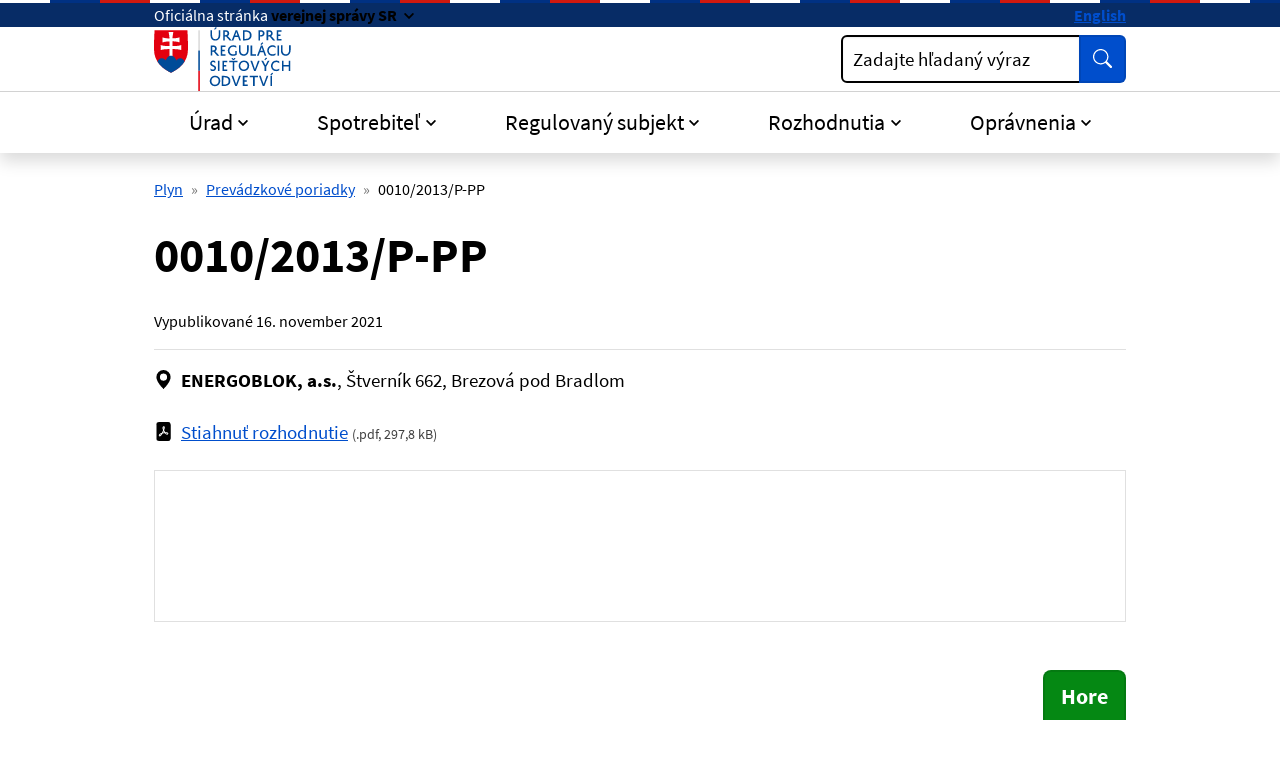

--- FILE ---
content_type: text/html; charset=UTF-8
request_url: https://www.urso.gov.sk/00102013p-pp/
body_size: 10220
content:

<!DOCTYPE html>
<html class="no-js" lang="sk">
<head>
<meta charset="utf-8" />
<meta name="viewport" content="width=device-width, initial-scale=1, shrink-to-fit=no" />
<title>0010/2013/P-PP | Úrad pre reguláciu sieťových odvetví</title>
<link rel="stylesheet" href="/assets/idsk/css/theme.css">
<script src="/assets/idsk/js/theme.js" defer></script>
<script src="/assets/idsk/js/splide.js" defer></script>

<link rel="apple-touch-icon" sizes="180x180" href="/assets/idsk/img/favicons/apple-touch-icon.png">
<link rel="icon" type="image/png" sizes="32x32" href="/assets/idsk/img/favicons/favicon-32x32.png">
<link rel="icon" type="image/png" sizes="16x16" href="/assets/idsk/img/favicons/favicon-16x16.png">
<link rel="manifest" href="/assets/idsk/img/favicons/site.webmanifest">
<link rel="mask-icon" href="/assets/idsk/img/favicons/safari-pinned-tab.svg" color="#0057ad">
<link rel="shortcut icon" href="/assets/idsk/img/favicons/favicon.ico">
<meta name="msapplication-TileColor" content="#ffffff">
<meta name="msapplication-config" content="/assets/idsk/img/favicons/browserconfig.xml">
<meta name="theme-color" content="#ffffff">

<script src="https://code.jquery.com/jquery-3.6.4.min.js"></script>
<script src="https://cdn.jsdelivr.net/npm/@fancyapps/ui@5.0/dist/fancybox/fancybox.umd.js"></script>
<script src="https://cdn.jsdelivr.net/npm/@fancyapps/ui@5.0/dist/fancybox/l10n/sk.umd.js"></script>
<link rel="stylesheet" href="https://cdn.jsdelivr.net/npm/@fancyapps/ui@5.0/dist/fancybox/fancybox.css" />

<script>
document.addEventListener("DOMContentLoaded", function() {
    Fancybox.bind("[data-fancybox]", {
        l10n: Fancybox.l10n.sk,
    });
});
</script>
<script type="text/javascript" src="/libs/js/cookieconsent/cookieconsent.min.js"></script>
<script type="text/javascript" src="/libs/js/cookieconsent/iframemanager.min.js"></script>
</head>
<body class="is-sub artpro-6 art-76045 lang-sk">    
    <a class="visually-hidden-focusable" id="btnGoToPage" href="#page">Preskočiť na hlavný obsah</a>
    <div id="wrap">

        <header id="header" class="header">
            <div class="header__topbar">
                <div class="header-branding">
                    <div class="header-branding__gestor" role="heading" aria-level="1">
                        <span>
                            <span class="d-none d-md-inline">Oficiálna stránka</span>
                            <span class="d-md-none">SK</span>
                            <button class="link link--inverse fw-bold dropdown-toggle" type="button" data-bs-toggle="collapse" data-bs-target="#collapseGestor" 
                                aria-expanded="false"
                                aria-controls="collapseGestor"
                                aria-label="Zobraziť informácie o stránke"
                                data-text-for-hide="Skryť informácie o stránke "
                                data-text-for-show="Zobraziť informácie o stránke">
                                <span class="d-none d-md-inline">verejnej správy SR</span>
                                <span class="d-md-none">e-gov</span>
                            </button>
                        </span>
                    </div>
                    <div class="header-branding__gestor-text collapse" id="collapseGestor">
                        <div class="row py-4">
    <div class="col-sm-6">
        <p role="heading" aria-level="2"><strong>Doména gov.sk je oficálna</strong></p>
        <p>Toto je oficiálna webová stránka orgánu verejnej moci Slovenskej republiky. Oficiálne stránky využívajú najmä doménu gov.sk.&nbsp;<a class="link link--inverse" title="odkazy na webové sídla orgánov verejnej moci" href="https://www.slovensko.sk/sk/agendy/agenda/_organy-verejnej-moci" target="_blank" rel="noopener">Odkazy na jednotlivé webové sídla orgánov verejnej moci nájdete na tomto odkaze</a>.</p>
    </div>
    <div class="col-sm-6">
        <p role="heading" aria-level="2"><strong>Táto stránka je zabezpečená</strong></p>
        <p>Buďte pozorní a vždy sa uistite, že zdieľate informácie iba cez zabezpečenú webovú stránku verejnej správy SR. Zabezpečená stránka vždy začína https:// pred názvom domény webového sídla.</p>
    </div>
</div>

                    </div>
                    <div class="header-branding__nav">
                        <a class="link link--inverse fw-bold link--no-visited-state" hreflang="en" lang="en" href="/en/" aria-label="Switch to English version">English</a>
                    </div>
                </div>
            </div>

            <nav class="header__navbar navbar">
                <div class="header__brand header__brand--mobile has-links">
                    <a href="/" class="link link--no-underline" aria-label="Odkaz na úvodnú stránku">
                        <span class="header__logo">
                            <img src="/assets/idsk/img/logo-sk.svg" alt="Úrad pre reguláciu sieťových odvetví">
                        </span>
                    </a>
                </div>

                <button id="toggleOffcanvas" class="header__toggle-menu btn btn-outline-dark" type="button"
                    aria-label=":Rozbalit-menu:"
                    data-bs-toggle="offcanvas"
                    data-bs-target="#offcanvasNavbar"
                    aria-controls="offcanvasNavbar">
                    <span>Menu</span>
                    <svg class="bi " width="16" height="16"  fill="currentColor"><use href="#bi-list"/></svg>
                </button>
        
                <div class="offcanvas offcanvas-end" tabindex="-1" id="offcanvasNavbar" aria-labelledby="offcanvasNavbarLabel">
                    <div class="header__topbar d-md-none">
                        <div class="header-branding">&nbsp;</div>
                    </div>
                    <div class="offcanvas-header py-2">
                        <div class="offcanvas-title" id="offcanvasNavbarLabel">
                            <div class="header__brand">
                                <span class="header__logo">
                                    <img src="/assets/idsk/img/logo-sk.svg" alt="Úrad pre reguláciu sieťových odvetví">
                                </span>
                            </div>
                        </div>
        
                        <button class="header__toggle-menu btn btn-outline-dark" type="button"
                                aria-label="Skryť menu"
                                aria-expanded="true"
                                data-bs-dismiss="offcanvas">
                            <span>Zatvoriť</span>
                            <svg class="bi " width="16" height="16"  fill="currentColor"><use href="#bi-x-lg"/></svg>
                        </button>
                    </div>
        
                    <div class="offcanvas-body">
                        <div class="header__main">
                            <div class="header__brand header__brand--desktop has-links">
                                <a href="/" class="link link--no-underline" aria-label="Odkaz na úvodnú stránku">
                                    <span class="header__logo">
                                        <img src="/assets/idsk/img/logo-sk.svg" alt="Úrad pre reguláciu sieťových odvetví">
                                    </span>
                                </a>
                            </div>
                            <div class="header__action row g-3 align-items-center">
                                <div class="col">
                                    
                                    <div class="form form--search">
                                        <form action="/vysledky-vyhladavania/">
                                            <div class="input-group">
                                                <div class="has-label-over" id="hSearchGrp_Akvow">
                                                    <label for="hSearchInput_Akvow">Zadajte hľadaný výraz</label>
                                                    <input type="search" id="hSearchInput_Akvow" name="search" class="form-control" aria-describedby="hSearchGo_Akvow">
                                                </div>
                                                <button class="btn btn-primary btn--shadow-none" type="submit" title="Vyhľadať" id="hSearchGo_Akvow">
                                                    <span class="visually-hidden">Vyhľadať</span>
                                                    <svg class="bi " width="16" height="16" aria-hidden="true" fill="currentColor"><use href="#bi-search"></use></svg>
                                                </button>
                                            </div>
                                        </form>
                                    </div>
                                </div>
                            </div>
                        </div>

                        <div class="header__nav">
                            <ul class="navbar-nav">
<li class="nav-item  dropdown ">
    <a href="#" class="nav-link dropdown-toggle" role="button" id="mnuItem-1" data-bs-toggle="dropdown" aria-expanded="false">Úrad</a>
    <div class="dropdown-menu" id="mnuItem-panel-1" aria-labelledby="mnuItem-1">
        <div class="container"><ul>
<li class=""><a href="/kontakt/">Kontakt</a></li>
<li class=""><a href="/2701-sk/vedenie-uradu/">Vedenie úradu</a></li>
<li class=""><a href="/zakladne-informacie/">Základné informácie</a></li>
<li class=""><a href="/regulacna-rada/">Regulačná rada</a></li>
<li class=""><a href="/legislativa/">Legislatíva</a></li>
<li class=""><a href="/spravy-uradu/">Správy úradu</a></li>
<li class=""><a href="/medzinarodna-spolupraca/">Medzinárodná spolupráca</a></li>
<li class=""><a href="/verejne-konzultacne-procesy/">Verejný konzultačný proces</a></li>
</ul>
</div>
    </div>
</li>
<li class="nav-item  dropdown ">
    <a href="#" class="nav-link dropdown-toggle" role="button" id="mnuItem-2" data-bs-toggle="dropdown" aria-expanded="false">Spotrebiteľ</a>
    <div class="dropdown-menu" id="mnuItem-panel-2" aria-labelledby="mnuItem-2">
        <div class="container"><ul>
<li class=""><a href="/uzitocne-informacie/">Užitočné informácie</a></li>
<li class=""><a href="/podnety-staznosti-a-riesenie-sporov/">Podnety, sťažnosti a riešenie sporov</a></li>
<li class=""><a href="/cenova-kalkulacka-pre-prepocet-vyhodnosti-dodavky-elektriny-a-plynu-pre-zranitelnych-odberatelov-v-domacnosti/">Cenová kalkulačka</a></li>
<li class=""><a href="/138795-sk/standardy-kvality/">Štandardy kvality</a></li>
<li class=""><a href="/dozor/">Dozor</a></li>
<li class=""><a href="/ochrana-spotrebitela-dohlad/">Ochrana spotrebiteľa - dohľad</a></li>
</ul>
</div>
    </div>
</li>
<li class="nav-item  dropdown ">
    <a href="#" class="nav-link dropdown-toggle" role="button" id="mnuItem-3" data-bs-toggle="dropdown" aria-expanded="false">Regulovaný subjekt</a>
    <div class="dropdown-menu" id="mnuItem-panel-3" aria-labelledby="mnuItem-3">
        <div class="container"><ul>
<li class=""><a href="/elektroenergetika/">Elektroenergetika</a></li>
<li class=""><a href="/plynarenstvo/">Plynárenstvo</a></li>
<li class=""><a href="/tepelna-energetika/">Tepelná energetika</a></li>
<li class=""><a href="/vodne-hospodarstvo/">Vodné hospodárstvo</a></li>
<li class=""><a href="/kontrola/">Kontrola</a></li>
<li class=""><a href="/upozornenia-na-terminy/">Upozornenia na termíny</a></li>
<li class=""><a href="/povinnosti-voci-uradu/">Povinnosti voči úradu</a></li>
</ul>
</div>
    </div>
</li>
<li class="nav-item  dropdown  1">
    <a href="#" class="nav-link dropdown-toggle" role="button" id="mnuItem-4" data-bs-toggle="dropdown" aria-expanded="false">Rozhodnutia</a>
    <div class="dropdown-menu" id="mnuItem-panel-4" aria-labelledby="mnuItem-4">
        <div class="container"><ul>
<li class=""><a href="/cenove-rozhodnutia/">Cenové rozhodnutia</a></li>
<li class=""><a href="/vecne-rozhodnutia/">Vecné rozhodnutia</a></li>
<li class=""><a href="/138775-sk/ine-rozhodnutia/">Iné rozhodnutia</a></li>
<li class=""><a href="/rozhodnutia-ii-stupna-predsedu-uradu/">Rozhodnutia predsedu úradu</a></li>
<li class=""><a href="/rozhodnutia-iist/">Rozhodnutia Regulačnej rady</a></li>
<li class=""><a href="/pokuty/">Pokuty</a></li>
<li class=""><a href="/potvrdenia-o-povode/">Potvrdenia o pôvode</a></li>
<li class=""><a href="/subjekty/">Vyhľadávanie (podľa RS/ICO)</a></li>
</ul>
</div>
    </div>
</li>
<li class="nav-item  dropdown ">
    <a href="#" class="nav-link dropdown-toggle" role="button" id="mnuItem-5" data-bs-toggle="dropdown" aria-expanded="false">Oprávnenia</a>
    <div class="dropdown-menu" id="mnuItem-panel-5" aria-labelledby="mnuItem-5">
        <div class="container"><ul>
<li class=""><a href="/povolenia/">Povolenia</a></li>
<li class=""><a href="/potvrdenia-osplneni-oznamovacej-povinnosti/">Potvrdenia o splnení oznamovacej povinnosti</a></li>
<li class=""><a href="/potvrdenia-o-vyrobe-elektriny-v-lokalnom-zdroji/">Potvrdenia o výrobe EE v lokálnom zdroji</a></li>
<li class=""><a href="/osvedcenia/">Osvedčenia</a></li>
<li class=""><a href="/potvrdenia-o-registracii-vo-vodarenstve/">Potvrdenia o registrácii vo vodárenstve</a></li>
<li class=""><a href="/podmienky-na-ziskanie-povolenia/">Podmienky na získanie povolenia</a></li>
<li class=""><a href="/legislativne-oznamovacie-povinnosti-drzitelov-povoleni/">Legislatívne oznamovacie povinnosti držiteľov povolení</a></li>
<li class=""><a href="/subjekty/">Vyhľadávanie (podľa RS/ICO)</a></li>
</ul>
</div>
    </div>
</li>
</ul>

                        </div>

                    </div>
                </div>
            </nav>
        </header>
        
        <main id="page" class="page pb-5">

            <nav class="container has-links" aria-label="Omrvinková navigácia (cesta)">
    <ol class="breadcrumb"><li class="breadcrumb-item"><a href="/138803-sk/plyn/">Plyn</a></li><li class="breadcrumb-item"><a href="/986-sk/prevadzkove-poriadky/">Prevádzkové poriadky</a></li><li class="breadcrumb-item active" aria-current="page"><span>0010/2013/P-PP</span></li></ol>
</nav><!-- breadcrumb -->

            <div class="container">
    <article class="post-www">

        <div class="post-www__header">
            <h1 class="post-www__title" id="uvod">0010/2013/P-PP</h1>
            <div class="post-www__meta post-www__meta--top">
    Vypublikované <time datetime="2021-11-16">16. november 2021</time>
</div>
        </div>
        
        <div class="post-www__page" id="post_76045">
            <div class="post-www__page-flow">
                <div class="row gx-2">
    <div class="col-auto">
        <svg class="bi" aria-hidden="true"><use href="#bi-geo-alt-fill"></use></svg>
    </div>
    <div class="col">
        <strong>ENERGOBLOK, a.s.</strong>, Štverník 662, Brezová pod Bradlom
    </div>
</div><!-- subjekt -->
                <!-- agenda -->
                <!-- poznamka -->
    
                <!-- subor -->
            </div>

            <div class="row gx-2 my-4" typeof="schema:DataDownload">
    <div class="col-auto text-nowrap" aria-hidden="true">
        <svg class="bi" role="img" aria-label="pdf">
            <use href="#bi-file-pdf-fill"></use>
        </svg>
    </div>
    <div class="col">
        <a href="https://data.urso.gov.sk/CISRES/Agenda.nsf/0/E75805FE5C435B29C1257B8D00178620/$FILE/0010_2013_P-PP.pdf" class="link" target="_blank" rel="noopener noreferrer" aria-describedby="fileFormat_[ID] fileSize_[ID]" property="schema:contentUrl" download="rozhodnutie.pdf">Stiahnuť rozhodnutie</a>
        <small class="text-muted fs-7">(<span class="text-nowrap" property="schema:fileFormat" id="fileFormat_[ID]" content="pdf">.pdf</span>, <span class="text-nowrap" property="schema:contentSize" id="fileSize_[ID]" content="297,8 kB">297,8 kB</span>)</small>
    </div>
</div>

<!-- <embed src="?file=1#view=fitH" type="application/pdf" width="100%" class="border embed__pdf"> -->
<embed src="https://data.urso.gov.sk/CISRES/Agenda.nsf/0/E75805FE5C435B29C1257B8D00178620/$FILE/0010_2013_P-PP.pdf#view=fitH" type="application/pdf" width="100%" class="border embed__pdf">
        
            
        </div>
    </article>
</div>

        </main>

        <div class="container text-end">
            <button class="btn btn-success btn-lg btn--up rounded-bottom-0" id="btnGoToTop" aria-label="Návrat na začiatok stránky" type="button">Hore</button>
        </div>

        <a class="visually-hidden-focusable" href="#page">Skočiť na začiatok obsahu</a>
        <a class="visually-hidden-focusable" href="#header">Skočiť na hlavičku</a>
        
        <footer id="footer" class="footer">
            <div class="footer__body container">
        
                <nav class="footer__nav">
    <ul class="row">
<li class="col-md-4">
    <h2 class="footer__title">Informácie</h2>
    <ul class="footer__nav-items">
<li class="footer__nav-item"><a href="/ochrana-osobnych-udajov/" class="footer__nav-link link link--no-visited-state">Ochrana osobných údajov</a></li><li class="footer__nav-item"><a href="/spristupnovanie-informacii/" class="footer__nav-link link link--no-visited-state">Sprístupňovanie informácií</a></li><li class="footer__nav-item"><a href="/oznamovanie-protispolocenskej-cinnosti/" class="footer__nav-link link link--no-visited-state">Oznamovanie protispoločenskej činnosti</a></li><li class="footer__nav-item"><a href="/prebytocny-majetok/" class="footer__nav-link link link--no-visited-state">Prebytočný majetok</a></li></ul>

</li>
<li class="col-md-4">
    <h2 class="footer__title">Úrad</h2>
    <ul class="footer__nav-items">
<li class="footer__nav-item"><a href="/kontakt/" class="footer__nav-link link link--no-visited-state">Kontakt</a></li><li class="footer__nav-item"><a href="/podatelna-uradu/" class="footer__nav-link link link--no-visited-state">Podateľňa</a></li><li class="footer__nav-item"><a href="/projekty/" class="footer__nav-link link link--no-visited-state">Projekty</a></li></ul>

</li>
<li class="col-md-4">
    <h2 class="footer__title">Ostatné</h2>
    <ul class="footer__nav-items">
<li class="footer__nav-item"><a href="/mapa-stranky/" class="footer__nav-link link link--no-visited-state">Mapa stránky</a></li><li class="footer__nav-item"><a href="/vyhlasenie-o-pristupnosti/" class="footer__nav-link link link--no-visited-state">Vyhlásenie o prístupnosti</a></li><li class="footer__nav-item"><a href="mailto:urso@urso.gov.sk" class="footer__nav-link link link--no-visited-state">Našli ste na stránke chybu?</a></li></ul>

</li>
    </ul>
</nav>

            
                <!-- footer menu -->

                <div class="row">
                    <div class="col-md">
        
                        <p>Vytvorené v súlade s <a class="link" href="https://idsk.gov.sk/" aria-label="Jednotným dizajn manuálom elektronických služieb (smeruje na externú stránku)">Jednotným dizajn manuálom elektronických služieb</a>.</p>
                        <p>Prevádzkovateľom služby je Úrad pre reguláciu sieťových odvetví.</p>
        
                    </div>
        
                    <div class="col-md-4 offset-lg-1 mt-4 mt-md-2 text-center text-md-end">
                        <span class="footer__logo recolor-dark">
                            <img src="/assets/idsk/img/logo-white.svg" alt="Úrad pre reguláciu sieťových odvetví">
                        </span>
                    </div>
        
                </div>
                <div class="footer__creator">
                    <a class="link" href="javascript:;" rel="button" data-cc="c-settings" data-cc-email="" data-cc-gdpr="/ochrana-osobnych-udajov/" aria-haspopup="dialog">Nastavenie súborov cookies</a>
                    <span class="d-none d-md-inline"> | </span>
                    <a class="link" rel="noopener noreferrer" href="https://www.aglo.sk" target="_blank" title="Aglo Solutions [Otvára sa v novom tabe]">Tvorba stránok</a>: Aglo Solutions
                    <span class="d-none d-md-inline"> | </span>
                    <br class="d-md-none">
                    <a class="link" rel="noopener noreferrer" href="https://www.syscom.sk" target="_blank" title="SysCom [Otvára sa v novom tabe]">Redakčný systém</a>: SysCom
                </div>
            </div>
        </footer>
    </div><!-- // #wrap -->

    <svg xmlns="http://www.w3.org/2000/svg" style="display: none;">
    <symbol id="bi-telephone-fill" viewBox="0 0 16 16">
        <path fill-rule="evenodd" d="M1.885.511a1.745 1.745 0 0 1 2.61.163L6.29 2.98c.329.423.445.974.315 1.494l-.547 2.19a.68.68 0 0 0 .178.643l2.457 2.457a.68.68 0 0 0 .644.178l2.189-.547a1.75 1.75 0 0 1 1.494.315l2.306 1.794c.829.645.905 1.87.163 2.611l-1.034 1.034c-.74.74-1.846 1.065-2.877.702a18.6 18.6 0 0 1-7.01-4.42 18.6 18.6 0 0 1-4.42-7.009c-.362-1.03-.037-2.137.703-2.877z"/>
    </symbol>
    <symbol id="bi-envelope-at-fill" viewBox="0 0 16 16">
        <path d="M2 2A2 2 0 0 0 .05 3.555L8 8.414l7.95-4.859A2 2 0 0 0 14 2zm-2 9.8V4.698l5.803 3.546zm6.761-2.97-6.57 4.026A2 2 0 0 0 2 14h6.256A4.5 4.5 0 0 1 8 12.5a4.49 4.49 0 0 1 1.606-3.446l-.367-.225L8 9.586zM16 9.671V4.697l-5.803 3.546.338.208A4.5 4.5 0 0 1 12.5 8c1.414 0 2.675.652 3.5 1.671"/>
        <path d="M15.834 12.244c0 1.168-.577 2.025-1.587 2.025-.503 0-1.002-.228-1.12-.648h-.043c-.118.416-.543.643-1.015.643-.77 0-1.259-.542-1.259-1.434v-.529c0-.844.481-1.4 1.26-1.4.585 0 .87.333.953.63h.03v-.568h.905v2.19c0 .272.18.42.411.42.315 0 .639-.415.639-1.39v-.118c0-1.277-.95-2.326-2.484-2.326h-.04c-1.582 0-2.64 1.067-2.64 2.724v.157c0 1.867 1.237 2.654 2.57 2.654h.045c.507 0 .935-.07 1.18-.18v.731c-.219.1-.643.175-1.237.175h-.044C10.438 16 9 14.82 9 12.646v-.214C9 10.36 10.421 9 12.485 9h.035c2.12 0 3.314 1.43 3.314 3.034zm-4.04.21v.227c0 .586.227.8.581.8.31 0 .564-.17.564-.743v-.367c0-.516-.275-.708-.572-.708-.346 0-.573.245-.573.791"/>
    </symbol>
    <symbol id="bi-facebook" viewBox="0 0 16 16">
        <path d="M16 8.049c0-4.446-3.582-8.05-8-8.05C3.58 0-.002 3.603-.002 8.05c0 4.017 2.926 7.347 6.75 7.951v-5.625h-2.03V8.05H6.75V6.275c0-2.017 1.195-3.131 3.022-3.131.876 0 1.791.157 1.791.157v1.98h-1.009c-.993 0-1.303.621-1.303 1.258v1.51h2.218l-.354 2.326H9.25V16c3.824-.604 6.75-3.934 6.75-7.951"/>
    </symbol>
    <symbol id="bi-geo-alt-fill" viewBox="0 0 16 16">
        <path d="M8 16s6-5.686 6-10A6 6 0 0 0 2 6c0 4.314 6 10 6 10m0-7a3 3 0 1 1 0-6 3 3 0 0 1 0 6"/>
    </symbol>
    <symbol id="bi-instagram" viewBox="0 0 16 16">
        <path d="M8 0C5.829 0 5.556.01 4.703.048 3.85.088 3.269.222 2.76.42a3.9 3.9 0 0 0-1.417.923A3.9 3.9 0 0 0 .42 2.76C.222 3.268.087 3.85.048 4.7.01 5.555 0 5.827 0 8.001c0 2.172.01 2.444.048 3.297.04.852.174 1.433.372 1.942.205.526.478.972.923 1.417.444.445.89.719 1.416.923.51.198 1.09.333 1.942.372C5.555 15.99 5.827 16 8 16s2.444-.01 3.298-.048c.851-.04 1.434-.174 1.943-.372a3.9 3.9 0 0 0 1.416-.923c.445-.445.718-.891.923-1.417.197-.509.332-1.09.372-1.942C15.99 10.445 16 10.173 16 8s-.01-2.445-.048-3.299c-.04-.851-.175-1.433-.372-1.941a3.9 3.9 0 0 0-.923-1.417A3.9 3.9 0 0 0 13.24.42c-.51-.198-1.092-.333-1.943-.372C10.443.01 10.172 0 7.998 0zm-.717 1.442h.718c2.136 0 2.389.007 3.232.046.78.035 1.204.166 1.486.275.373.145.64.319.92.599s.453.546.598.92c.11.281.24.705.275 1.485.039.843.047 1.096.047 3.231s-.008 2.389-.047 3.232c-.035.78-.166 1.203-.275 1.485a2.5 2.5 0 0 1-.599.919c-.28.28-.546.453-.92.598-.28.11-.704.24-1.485.276-.843.038-1.096.047-3.232.047s-2.39-.009-3.233-.047c-.78-.036-1.203-.166-1.485-.276a2.5 2.5 0 0 1-.92-.598 2.5 2.5 0 0 1-.6-.92c-.109-.281-.24-.705-.275-1.485-.038-.843-.046-1.096-.046-3.233s.008-2.388.046-3.231c.036-.78.166-1.204.276-1.486.145-.373.319-.64.599-.92s.546-.453.92-.598c.282-.11.705-.24 1.485-.276.738-.034 1.024-.044 2.515-.045zm4.988 1.328a.96.96 0 1 0 0 1.92.96.96 0 0 0 0-1.92m-4.27 1.122a4.109 4.109 0 1 0 0 8.217 4.109 4.109 0 0 0 0-8.217m0 1.441a2.667 2.667 0 1 1 0 5.334 2.667 2.667 0 0 1 0-5.334"/>
    </symbol>
    <symbol id="bi-linkedin" viewBox="0 0 16 16">
        <path d="M0 1.146C0 .513.526 0 1.175 0h13.65C15.474 0 16 .513 16 1.146v13.708c0 .633-.526 1.146-1.175 1.146H1.175C.526 16 0 15.487 0 14.854zm4.943 12.248V6.169H2.542v7.225zm-1.2-8.212c.837 0 1.358-.554 1.358-1.248-.015-.709-.52-1.248-1.342-1.248S2.4 3.226 2.4 3.934c0 .694.521 1.248 1.327 1.248zm4.908 8.212V9.359c0-.216.016-.432.08-.586.173-.431.568-.878 1.232-.878.869 0 1.216.662 1.216 1.634v3.865h2.401V9.25c0-2.22-1.184-3.252-2.764-3.252-1.274 0-1.845.7-2.165 1.193v.025h-.016l.016-.025V6.169h-2.4c.03.678 0 7.225 0 7.225z"/>
    </symbol>
    <symbol id="bi-twitter-x" viewBox="0 0 16 16">
        <path d="M12.6.75h2.454l-5.36 6.142L16 15.25h-4.937l-3.867-5.07-4.425 5.07H.316l5.733-6.57L0 .75h5.063l3.495 4.633L12.601.75Zm-.86 13.028h1.36L4.323 2.145H2.865z"/>
    </symbol>
    <symbol id="bi-search" viewBox="0 0 16 16">
        <path d="M11.742 10.344a6.5 6.5 0 1 0-1.397 1.398h-.001c.03.04.062.078.098.115l3.85 3.85a1 1 0 0 0 1.415-1.414l-3.85-3.85a1.007 1.007 0 0 0-.115-.1zM12 6.5a5.5 5.5 0 1 1-11 0 5.5 5.5 0 0 1 11 0z"/>
    </symbol>
    <symbol id="bi-list" viewBox="0 0 16 16">
        <path fill-rule="evenodd" d="M2.5 12a.5.5 0 0 1 .5-.5h10a.5.5 0 0 1 0 1H3a.5.5 0 0 1-.5-.5zm0-4a.5.5 0 0 1 .5-.5h10a.5.5 0 0 1 0 1H3a.5.5 0 0 1-.5-.5zm0-4a.5.5 0 0 1 .5-.5h10a.5.5 0 0 1 0 1H3a.5.5 0 0 1-.5-.5z"/>
    </symbol>
    <symbol id="bi-exclamation-triangle-fill" viewBox="0 0 16 16">
        <path d="M8.982 1.566a1.13 1.13 0 0 0-1.96 0L.165 13.233c-.457.778.091 1.767.98 1.767h13.713c.889 0 1.438-.99.98-1.767zM8 5c.535 0 .954.462.9.995l-.35 3.507a.552.552 0 0 1-1.1 0L7.1 5.995A.905.905 0 0 1 8 5m.002 6a1 1 0 1 1 0 2 1 1 0 0 1 0-2"/>
    </symbol>
    <symbol id="bi-exclamation-diamond-fill" viewBox="0 0 16 16">
        <path d="M9.05.435c-.58-.58-1.52-.58-2.1 0L.436 6.95c-.58.58-.58 1.519 0 2.098l6.516 6.516c.58.58 1.519.58 2.098 0l6.516-6.516c.58-.58.58-1.519 0-2.098zM8 4c.535 0 .954.462.9.995l-.35 3.507a.552.552 0 0 1-1.1 0L7.1 4.995A.905.905 0 0 1 8 4m.002 6a1 1 0 1 1 0 2 1 1 0 0 1 0-2"/>
    </symbol>
    <symbol id="bi-question-square-fill" viewBox="0 0 16 16">
        <path d="M2 0a2 2 0 0 0-2 2v12a2 2 0 0 0 2 2h12a2 2 0 0 0 2-2V2a2 2 0 0 0-2-2zm3.496 6.033a.237.237 0 0 1-.24-.247C5.35 4.091 6.737 3.5 8.005 3.5c1.396 0 2.672.73 2.672 2.24 0 1.08-.635 1.594-1.244 2.057-.737.559-1.01.768-1.01 1.486v.105a.25.25 0 0 1-.25.25h-.81a.25.25 0 0 1-.25-.246l-.004-.217c-.038-.927.495-1.498 1.168-1.987.59-.444.965-.736.965-1.371 0-.825-.628-1.168-1.314-1.168-.803 0-1.253.478-1.342 1.134-.018.137-.128.25-.266.25h-.825zm2.325 6.443c-.584 0-1.009-.394-1.009-.927 0-.552.425-.94 1.01-.94.609 0 1.028.388 1.028.94 0 .533-.42.927-1.029.927"/>
    </symbol>
    <symbol id="bi-check-circle-fill" viewBox="0 0 16 16">
        <path d="M16 8A8 8 0 1 1 0 8a8 8 0 0 1 16 0m-3.97-3.03a.75.75 0 0 0-1.08.022L7.477 9.417 5.384 7.323a.75.75 0 0 0-1.06 1.06L6.97 11.03a.75.75 0 0 0 1.079-.02l3.992-4.99a.75.75 0 0 0-.01-1.05z"/>
    </symbol>
    <symbol id="bi-info-fill" viewBox="0 0 16 16">
        <path d="M8 16A8 8 0 1 0 8 0a8 8 0 0 0 0 16m.93-9.412-1 4.705c-.07.34.029.533.304.533.194 0 .487-.07.686-.246l-.088.416c-.287.346-.92.598-1.465.598-.703 0-1.002-.422-.808-1.319l.738-3.468c.064-.293.006-.399-.287-.47l-.451-.081.082-.381 2.29-.287zM8 5.5a1 1 0 1 1 0-2 1 1 0 0 1 0 2"/>
    </symbol>
    <symbol id="bi-x-square-fill" viewBox="0 0 16 16">
        <path d="M2 0a2 2 0 0 0-2 2v12a2 2 0 0 0 2 2h12a2 2 0 0 0 2-2V2a2 2 0 0 0-2-2zm3.354 4.646L8 7.293l2.646-2.647a.5.5 0 0 1 .708.708L8.707 8l2.647 2.646a.5.5 0 0 1-.708.708L8 8.707l-2.646 2.647a.5.5 0 0 1-.708-.708L7.293 8 4.646 5.354a.5.5 0 1 1 .708-.708"/>
    </symbol>
    <symbol id="bi-x-lg" viewBox="0 0 16 16">
        <path d="M2.146 2.854a.5.5 0 1 1 .708-.708L8 7.293l5.146-5.147a.5.5 0 0 1 .708.708L8.707 8l5.147 5.146a.5.5 0 0 1-.708.708L8 8.707l-5.146 5.147a.5.5 0 0 1-.708-.708L7.293 8z"/>
    </symbol>
    <symbol id="bi-x" viewBox="0 0 16 16">
        <path d="M4.646 4.646a.5.5 0 0 1 .708 0L8 7.293l2.646-2.647a.5.5 0 0 1 .708.708L8.707 8l2.647 2.646a.5.5 0 0 1-.708.708L8 8.707l-2.646 2.647a.5.5 0 0 1-.708-.708L7.293 8 4.646 5.354a.5.5 0 0 1 0-.708"/>
    </symbol>
    <symbol id="bi-eye-fill" viewBox="0 0 16 16">
        <path d="M10.5 8a2.5 2.5 0 1 1-5 0 2.5 2.5 0 0 1 5 0"/>
        <path d="M0 8s3-5.5 8-5.5S16 8 16 8s-3 5.5-8 5.5S0 8 0 8m8 3.5a3.5 3.5 0 1 0 0-7 3.5 3.5 0 0 0 0 7"/>
    </symbol>
    <symbol id="bi-eye-slash-fill" viewBox="0 0 16 16">
        <path d="m10.79 12.912-1.614-1.615a3.5 3.5 0 0 1-4.474-4.474l-2.06-2.06C.938 6.278 0 8 0 8s3 5.5 8 5.5a7 7 0 0 0 2.79-.588M5.21 3.088A7 7 0 0 1 8 2.5c5 0 8 5.5 8 5.5s-.939 1.721-2.641 3.238l-2.062-2.062a3.5 3.5 0 0 0-4.474-4.474z"/>
        <path d="M5.525 7.646a2.5 2.5 0 0 0 2.829 2.829zm4.95.708-2.829-2.83a2.5 2.5 0 0 1 2.829 2.829zm3.171 6-12-12 .708-.708 12 12z"/>
    </symbol>
    <symbol id="bi-circle" viewBox="0 0 16 16">
        <path d="M8 15A7 7 0 1 1 8 1a7 7 0 0 1 0 14m0 1A8 8 0 1 0 8 0a8 8 0 0 0 0 16"/>
    </symbol>
    <symbol id="bi-chevron-up" viewBox="0 0 16 16"></symbol>
        <path fill-rule="evenodd" d="M7.646 4.646a.5.5 0 0 1 .708 0l6 6a.5.5 0 0 1-.708.708L8 5.707l-5.646 5.647a.5.5 0 0 1-.708-.708l6-6z"/>
    </symbol>
    <symbol id="bi-chevron-right" viewBox="0 0 16 16">
        <path fill-rule="evenodd" d="M4.646 1.646a.5.5 0 0 1 .708 0l6 6a.5.5 0 0 1 0 .708l-6 6a.5.5 0 0 1-.708-.708L10.293 8 4.646 2.354a.5.5 0 0 1 0-.708z"/>
    </symbol>
    <symbol id="bi-chevron-down" viewBox="0 0 16 16"></symbol>
        <path fill-rule="evenodd" d="M1.646 4.646a.5.5 0 0 1 .708 0L8 10.293l5.646-5.647a.5.5 0 0 1 .708.708l-6 6a.5.5 0 0 1-.708 0l-6-6a.5.5 0 0 1 0-.708z"/>
    </symbol>
    <symbol id="bi-chevron-left" viewBox="0 0 16 16">
        <path fill-rule="evenodd" d="M11.354 1.646a.5.5 0 0 1 0 .708L5.707 8l5.647 5.646a.5.5 0 0 1-.708.708l-6-6a.5.5 0 0 1 0-.708l6-6a.5.5 0 0 1 .708 0z"/>
    </symbol>
    <symbol id="bi-play-fill" viewBox="0 0 16 16">
        <path d="m11.596 8.697-6.363 3.692c-.54.313-1.233-.066-1.233-.697V4.308c0-.63.692-1.01 1.233-.696l6.363 3.692a.802.802 0 0 1 0 1.393z"/>
    </symbol>
    <symbol id="bi-pause-fill" viewBox="0 0 16 16">
        <path d="M5.5 3.5A1.5 1.5 0 0 1 7 5v6a1.5 1.5 0 0 1-3 0V5a1.5 1.5 0 0 1 1.5-1.5zm5 0A1.5 1.5 0 0 1 12 5v6a1.5 1.5 0 0 1-3 0V5a1.5 1.5 0 0 1 1.5-1.5z"/>
    </symbol>
    <symbol id="bi-chevron-right-fat" viewBox="0 0 512 512">
        <path d="M207.029 381.476 12.686 187.132c-9.373-9.373-9.373-24.569 0-33.941l22.667-22.667c9.357-9.357 24.522-9.375 33.901-.04L224 284.505l154.745-154.021c9.379-9.335 24.544-9.317 33.901.04l22.667 22.667c9.373 9.373 9.373 24.569 0 33.941L240.971 381.476c-9.373 9.372-24.569 9.372-33.942 0Z" style="fill-rule:nonzero" transform="matrix(0 .75469 .75469 0 62.8 86.95)"/>
    </symbol>
    <!-- filetypes -->
    <symbol id="bi-file-pdf-fill" viewBox="0 0 16 16">
        <path d="M5.523 10.424c.14-.082.293-.162.459-.238a7.878 7.878 0 0 1-.45.606c-.28.337-.498.516-.635.572a.266.266 0 0 1-.035.012.282.282 0 0 1-.026-.044c-.056-.11-.054-.216.04-.36.106-.165.319-.354.647-.548zm2.455-1.647c-.119.025-.237.05-.356.078a21.035 21.035 0 0 0 .5-1.05 11.96 11.96 0 0 0 .51.858c-.217.032-.436.07-.654.114zm2.525.939a3.888 3.888 0 0 1-.435-.41c.228.005.434.022.612.054.317.057.466.147.518.209a.095.095 0 0 1 .026.064.436.436 0 0 1-.06.2.307.307 0 0 1-.094.124.107.107 0 0 1-.069.015c-.09-.003-.258-.066-.498-.256zM8.278 4.97c-.04.244-.108.524-.2.829a4.86 4.86 0 0 1-.089-.346c-.076-.353-.087-.63-.046-.822.038-.177.11-.248.196-.283a.517.517 0 0 1 .145-.04c.013.03.028.092.032.198.005.122-.007.277-.038.465z"/>
        <path fill-rule="evenodd" d="M4 0h8a2 2 0 0 1 2 2v12a2 2 0 0 1-2 2H4a2 2 0 0 1-2-2V2a2 2 0 0 1 2-2zm.165 11.668c.09.18.23.343.438.419.207.075.412.04.58-.03.318-.13.635-.436.926-.786.333-.401.683-.927 1.021-1.51a11.64 11.64 0 0 1 1.997-.406c.3.383.61.713.91.95.28.22.603.403.934.417a.856.856 0 0 0 .51-.138c.155-.101.27-.247.354-.416.09-.181.145-.37.138-.563a.844.844 0 0 0-.2-.518c-.226-.27-.596-.4-.96-.465a5.76 5.76 0 0 0-1.335-.05 10.954 10.954 0 0 1-.98-1.686c.25-.66.437-1.284.52-1.794.036-.218.055-.426.048-.614a1.238 1.238 0 0 0-.127-.538.7.7 0 0 0-.477-.365c-.202-.043-.41 0-.601.077-.377.15-.576.47-.651.823-.073.34-.04.736.046 1.136.088.406.238.848.43 1.295a19.707 19.707 0 0 1-1.062 2.227 7.662 7.662 0 0 0-1.482.645c-.37.22-.699.48-.897.787-.21.326-.275.714-.08 1.103z"/>
    </symbol>
    <symbol id="bi-file-word-fill" viewBox="0 0 16 16">
        <path d="M12 0H4a2 2 0 0 0-2 2v12a2 2 0 0 0 2 2h8a2 2 0 0 0 2-2V2a2 2 0 0 0-2-2zM5.485 4.879l1.036 4.144.997-3.655a.5.5 0 0 1 .964 0l.997 3.655 1.036-4.144a.5.5 0 0 1 .97.242l-1.5 6a.5.5 0 0 1-.967.01L8 7.402l-1.018 3.73a.5.5 0 0 1-.967-.01l-1.5-6a.5.5 0 1 1 .97-.242z"/>
    </symbol>
    <symbol id="bi-file-earmark-excel-fill" viewBox="0 0 16 16">
        <path d="M9.293 0H4a2 2 0 0 0-2 2v12a2 2 0 0 0 2 2h8a2 2 0 0 0 2-2V4.707A1 1 0 0 0 13.707 4L10 .293A1 1 0 0 0 9.293 0M9.5 3.5v-2l3 3h-2a1 1 0 0 1-1-1M5.884 6.68 8 9.219l2.116-2.54a.5.5 0 1 1 .768.641L8.651 10l2.233 2.68a.5.5 0 0 1-.768.64L8 10.781l-2.116 2.54a.5.5 0 0 1-.768-.641L7.349 10 5.116 7.32a.5.5 0 1 1 .768-.64"/>
    </symbol>
    <symbol id="bi-file-earmark-fill" viewBox="0 0 16 16">
        <path d="M4 0h5.293A1 1 0 0 1 10 .293L13.707 4a1 1 0 0 1 .293.707V14a2 2 0 0 1-2 2H4a2 2 0 0 1-2-2V2a2 2 0 0 1 2-2m5.5 1.5v2a1 1 0 0 0 1 1h2z"/>
    </symbol>
    <symbol id="bi-link-45deg" viewBox="0 0 16 16">
        <path d="M4.715 6.542 3.343 7.914a3 3 0 1 0 4.243 4.243l1.828-1.829A3 3 0 0 0 8.586 5.5L8 6.086a1 1 0 0 0-.154.199 2 2 0 0 1 .861 3.337L6.88 11.45a2 2 0 1 1-2.83-2.83l.793-.792a4 4 0 0 1-.128-1.287z"/>
        <path d="M6.586 4.672A3 3 0 0 0 7.414 9.5l.775-.776a2 2 0 0 1-.896-3.346L9.12 3.55a2 2 0 1 1 2.83 2.83l-.793.792c.112.42.155.855.128 1.287l1.372-1.372a3 3 0 1 0-4.243-4.243z"/>
    </symbol>
    <symbol id="bi-box-arrow-up-right" viewBox="0 0 16 16">
        <path fill-rule="evenodd" d="M8.636 3.5a.5.5 0 0 0-.5-.5H1.5A1.5 1.5 0 0 0 0 4.5v10A1.5 1.5 0 0 0 1.5 16h10a1.5 1.5 0 0 0 1.5-1.5V7.864a.5.5 0 0 0-1 0V14.5a.5.5 0 0 1-.5.5h-10a.5.5 0 0 1-.5-.5v-10a.5.5 0 0 1 .5-.5h6.636a.5.5 0 0 0 .5-.5"/>
        <path fill-rule="evenodd" d="M16 .5a.5.5 0 0 0-.5-.5h-5a.5.5 0 0 0 0 1h3.793L6.146 9.146a.5.5 0 1 0 .708.708L15 1.707V5.5a.5.5 0 0 0 1 0z"/>
    </symbol>
</svg>

</body>
</html>



--- FILE ---
content_type: image/svg+xml
request_url: https://www.urso.gov.sk/assets/idsk/img/logo-sk.svg
body_size: 2487
content:
<?xml version="1.0" encoding="utf-8"?>
<!-- Generator: Adobe Illustrator 22.1.0, SVG Export Plug-In . SVG Version: 6.00 Build 0)  -->
<svg version="1.1" id="Layer_1" xmlns="http://www.w3.org/2000/svg" xmlns:xlink="http://www.w3.org/1999/xlink" x="0px" y="0px"
	 viewBox="0 0 281 124.1" style="enable-background:new 0 0 281 124.1;" xml:space="preserve">
<style type="text/css">
	.st0{fill:#E3000F;}
	.st1{clip-path:url(#SVGID_2_);fill:#FFFFFF;}
	.st2{clip-path:url(#SVGID_4_);fill:#004B98;}
	.st3{fill:#DADADA;}
	.st4{fill:#004B98;}
	.st5{fill:#194188;}
</style>
<path class="st0" d="M32.9,88.7C19.4,82.2,0,69.2,0,43.6S1.2,6.3,1.2,6.3h63.4c0,0,1.2,11.7,1.2,37.3C65.9,69.2,46.5,82.2,32.9,88.7
	"/>
<g>
	<g>
		<defs>
			<path id="SVGID_1_" d="M32.9,6.3H1.2C1.2,6.3,0,18,0,43.6s19.4,38.6,32.9,45.1c13.6-6.5,32.9-19.5,32.9-45.1S64.6,6.3,64.6,6.3
				S32.9,6.3,32.9,6.3z"/>
		</defs>
		<clipPath id="SVGID_2_">
			<use xlink:href="#SVGID_1_"  style="overflow:visible;"/>
		</clipPath>
		<path class="st1" d="M35.8,36.9C39.5,37,46.7,37.1,53,35c0,0-0.2,2.3-0.2,4.9c0,2.7,0.2,4.9,0.2,4.9c-5.8-2-13.1-2-17.2-1.9v14.2
			H30V42.9c-4.1-0.1-11.4,0-17.2,1.9c0,0,0.2-2.3,0.2-4.9c0-2.7-0.2-4.9-0.2-4.9c6.4,2.1,13.5,2,17.2,1.9V28c-3.3,0-8.2,0.1-13.6,2
			c0,0,0.2-2.3,0.2-4.9c0-2.7-0.2-4.9-0.2-4.9c5.4,1.8,10.2,2,13.6,2c-0.2-5.6-1.8-12.7-1.8-12.7s3.4,0.3,4.7,0.3
			c1.4,0,4.7-0.3,4.7-0.3S36,16.4,35.8,22c3.3,0,8.2-0.1,13.6-2c0,0-0.2,2.3-0.2,4.9c0,2.7,0.2,4.9,0.2,4.9c-5.4-1.8-10.3-2-13.6-2
			C35.8,27.8,35.8,36.9,35.8,36.9z"/>
	</g>
</g>
<g>
	<g>
		<defs>
			<path id="SVGID_3_" d="M32.9,6.3H1.2C1.2,6.3,0,18,0,43.6s19.4,38.6,32.9,45.1c13.6-6.5,32.9-19.5,32.9-45.1S64.6,6.3,64.6,6.3
				S32.9,6.3,32.9,6.3z"/>
		</defs>
		<clipPath id="SVGID_4_">
			<use xlink:href="#SVGID_3_"  style="overflow:visible;"/>
		</clipPath>
		<path class="st2" d="M32.3,97.1l-28.1-25c0,0,3.6-11.6,10.6-11.6c5.6,0,7.6,4.5,7.6,4.5s3.7-9.5,10.5-9.5S43.4,65,43.4,65
			s2-4.5,7.6-4.5c7,0,10.6,11.6,10.6,11.6L32.3,97.1z"/>
	</g>
</g>
<rect x="85.8" y="6.4" class="st3" width="3" height="39.2"/>
<rect x="85.8" y="45.6" class="st4" width="3" height="39.3"/>
<rect x="85.8" y="84.9" class="st0" width="3" height="39.2"/>
<g>
	<g>
		<path class="st4" d="M118,5.3l-1.6-1.5L120,0l1.7,1.8L118,5.3z M112.5,6.2v9.5c0,4.1,1.8,8,6.4,8c3.8,0,6.4-3,6.4-7.9V6.2h3v9.5
			c0,6.4-3.9,10.7-9.4,10.7c-6.6,0-9.4-4.5-9.4-10.7V6.2H112.5z"/>
		<path class="st4" d="M136.8,15.8h1.2c2.6,0,4.3-1.1,4.3-3.5c0-2.3-1.6-3.3-4.2-3.3h-1.2v6.8H136.8z M139.6,18.4
			c-0.6,0.1-1.1,0.1-1.7,0.1h-1V26h-3V6.2h4.2c4.6,0,7.5,1.9,7.5,6.2c0,2.3-1.1,4-2.8,5l7.8,8.6h-4.3L139.6,18.4z"/>
		<path class="st4" d="M157.1,16.5h4.7l-2.3-6.7L157.1,16.5z M161.1,6.2l7.3,19.8h-3.2l-2.3-6.7h-6.7l-2.4,6.7h-3.3l7.6-19.8
			C158.1,6.2,161.1,6.2,161.1,6.2z"/>
		<path class="st4" d="M175.4,23.2h1.2c5.7,0,9.1-1.8,9.1-7.2c0-5.2-3.5-7-9.1-7h-1.1L175.4,23.2L175.4,23.2z M172.4,26V6.2h3.5
			c8.1,0,13,2.7,13,10c0,6.9-4.9,9.8-12.9,9.8H172.4z"/>
	</g>
	<g>
		<path class="st4" d="M205.4,15.8h1.2c2.6,0,4.3-1.1,4.3-3.5c0-2.3-1.6-3.3-4.2-3.3h-1.3V15.8z M205.4,18.6V26h-3V6.2h4.2
			c4.6,0,7.5,1.9,7.5,6.2c0,4-3.4,6.2-7.6,6.2C206.5,18.6,205.4,18.6,205.4,18.6z"/>
		<path class="st4" d="M221.1,15.8h1.2c2.6,0,4.3-1.1,4.3-3.5c0-2.3-1.6-3.3-4.2-3.3h-1.3V15.8z M223.9,18.4
			c-0.6,0.1-1.1,0.1-1.7,0.1h-1.1v7.4h-3V6.2h4.2c4.6,0,7.5,1.9,7.5,6.2c0,2.3-1.1,4-2.8,5l7.8,8.6h-4.3L223.9,18.4z"/>
		<polygon class="st4" points="247,26 237.7,26 237.7,6.2 247,6.2 247,9 240.7,9 240.7,14.7 245.1,14.7 245.1,17.5 240.7,17.5 
			240.7,23.2 247,23.2 		"/>
	</g>
	<path class="st4" d="M143,45.8c0-4.1,3-10.3,10.4-10.3c2.2,0,4.7,0.5,6,1.3v3.6c-1.4-1.2-3.4-2.1-6-2.1c-5.4,0-7.2,4.5-7.2,7.5
		c0,3.2,1.9,7.3,7,7.3c1.9,0,3-0.3,4.3-0.8v-5.8h3v7.2c-1.9,1.3-4.3,2.2-7.3,2.2C146,55.9,143,50.3,143,45.8L143,45.8z"/>
	<rect x="239.2" y="35.8" class="st4" width="3" height="19.8"/>
	<polygon class="st4" points="197.6,55.6 187.1,55.6 187.1,35.8 190.2,35.8 190.2,52.8 197.6,52.8 	"/>
	<path class="st4" d="M167.5,35.5V45c0,4.1,1.8,8,6.4,8c3.8,0,6.4-3,6.4-7.9v-9.5h3v9.5c0,6.4-3.9,10.7-9.4,10.7
		c-6.6,0-9.4-4.5-9.4-10.7v-9.5L167.5,35.5L167.5,35.5z"/>
	<g>
		<path class="st4" d="M206.2,46.1h4.7l-2.3-6.7L206.2,46.1z M210.1,35.8l7.3,19.8h-3.2l-2.3-6.7h-6.7l-2.4,6.7h-3.3l7.6-19.8H210.1
			z"/>
		<g>
			<polygon class="st4" points="211.6,31.4 209.9,29.6 206.3,33.4 207.9,34.9 			"/>
		</g>
	</g>
	<path class="st4" d="M248.8,35.5V45c0,4.1,1.8,8,6.4,8c3.8,0,6.4-3,6.4-7.9v-9.5h3v9.5c0,6.4-3.9,10.7-9.4,10.7
		c-6.6,0-9.4-4.5-9.4-10.7v-9.5L248.8,35.5L248.8,35.5z"/>
	<path class="st4" d="M219.3,45.7c0-4.1,3-10.3,10-10.3c2.7,0,4.9,0.7,6.2,1.9v3.6c-1.4-1.5-3.1-2.6-6.2-2.6c-5.1,0-7,4.5-7,7.4
		c0,3.2,1.9,7.3,7,7.3c2.6,0,4.9-1,6.2-2.2V54c-1.6,1.2-3.3,1.9-6.2,1.9C222.4,55.7,219.3,50.1,219.3,45.7L219.3,45.7z"/>
	<path class="st4" d="M112.8,45.4h1.2c2.6,0,4.3-1.1,4.3-3.5c0-2.3-1.6-3.3-4.2-3.3h-1.3V45.4z M115.6,48c-0.6,0.1-1.1,0.1-1.7,0.1
		h-1.1v7.4h-3V35.8h4.2c4.6,0,7.5,1.9,7.5,6.2c0,2.3-1.1,4-2.8,5l7.8,8.6h-4.3L115.6,48z"/>
	<polygon class="st4" points="138.7,55.6 129.4,55.6 129.4,35.8 138.7,35.8 138.7,38.6 132.4,38.6 132.4,44.3 136.8,44.3 
		136.8,47.1 132.4,47.1 132.4,52.8 138.7,52.8 	"/>
	<path class="st4" d="M109.5,80.5c0.9,1,2.8,2.1,4.4,2.1c1.8,0,3.2-1.1,3.2-2.9c0-3.4-8.3-2.9-8.3-9c0-3.5,2.9-5.7,5.8-5.7
		c1.9,0,3.3,0.7,4.1,1.4v3.9c-0.7-1-2.2-2.4-4-2.4c-1.7,0-2.8,1.1-2.8,2.7c0,3.7,8.3,3.1,8.3,9c0,3.7-3.1,5.9-6.4,5.9
		c-1.8,0-3.4-0.7-4.3-1.5C109.5,84,109.5,80.5,109.5,80.5z"/>
	<g>
		<path class="st4" d="M226.6,75.4c0-4,3-10.3,10-10.3c2.7,0,4.9,0.7,6.2,1.9v3.6c-1.5-1.5-3.2-2.6-6.2-2.6c-5.1,0-7,4.5-7,7.4
			c0,3.2,1.9,7.3,7,7.3c2.6,0,4.9-1,6.2-2.2v3.2c-1.6,1.2-3.3,1.9-6.2,1.9C229.6,85.5,226.6,79.9,226.6,75.4L226.6,75.4z"/>
		<polygon class="st4" points="261,65.5 264,65.5 264,85.1 261,85.1 261,76.7 251,76.7 251,85.1 247.9,85.1 247.9,65.5 251,65.5 
			251,73.9 261,73.9 		"/>
	</g>
	<g>
		<polygon class="st4" points="145.9,65.4 161.8,65.4 161.8,68.3 155.4,68.3 155.4,85.2 152.4,85.2 152.4,68.3 145.9,68.3 		"/>
		<path class="st4" d="M158,60.2l-2.8,3.8h-2.6l-2.7-3.8h2.4l1.5,2.2l1.5-2.2C155.3,60.2,158,60.2,158,60.2z"/>
	</g>
	<g>
		<rect x="123.8" y="65.4" class="st4" width="3" height="19.8"/>
		<polygon class="st4" points="141.9,85.2 132.7,85.2 132.7,65.4 141.9,65.4 141.9,68.2 135.7,68.2 135.7,73.9 140.1,73.9 
			140.1,76.7 135.7,76.7 135.7,82.4 141.9,82.4 		"/>
	</g>
	<path class="st4" d="M174,82.6c4.4-0.1,7.2-3.5,7.1-7.7c-0.1-4.3-2.8-7-7-7.1c-5.1,0-7,4.4-7,7.3C167.1,78.6,169,82.6,174,82.6
		 M174.2,65.1c5.8,0.1,10,3.8,10.1,9.7c0.1,5.8-4.1,10.5-10.3,10.6c-7-0.1-10.1-5.5-10-10.2C164,71.1,167,65.1,174.2,65.1"/>
	<polygon class="st4" points="195.5,81.6 201.4,65.3 204.7,65.3 197,85.1 193.8,85.1 186.6,65.3 189.9,65.3 	"/>
	<path class="st4" d="M215.3,64.5l-1.6-1.6l3.6-3.7L219,61L215.3,64.5z M217.2,85.1h-3.1v-7.8l-6.4-12h3.5l4.7,8.9l4.4-8.9h3.5
		l-6.6,12L217.2,85.1L217.2,85.1z"/>
	<polygon class="st4" points="181.4,114.5 172.1,114.5 172.1,94.7 181.4,94.7 181.4,97.5 175.1,97.5 175.1,103.2 179.5,103.2 
		179.5,106 175.1,106 175.1,111.7 181.4,111.7 	"/>
	<polygon class="st4" points="185.4,94.7 201.4,94.7 201.4,97.6 194.9,97.6 194.9,114.5 191.9,114.5 191.9,97.6 185.4,97.6 	"/>
	<polygon class="st4" points="159,111 164.9,94.7 168.1,94.7 160.5,114.5 157.3,114.5 150.1,94.7 153.4,94.7 	"/>
	<polygon class="st4" points="212.3,111 218.2,94.7 221.4,94.7 213.8,114.5 210.6,114.5 203.4,94.7 206.7,94.7 	"/>
	<path class="st4" d="M228.7,114.5h-3V94.7h3V114.5z M226.9,93.8l-1.6-1.6l3.6-3.7l1.7,1.8L226.9,93.8z"/>
	<path class="st4" d="M118.1,112c4.4-0.1,7.2-3.5,7.1-7.7c-0.1-4.3-2.8-7-7-7.1c-5.1,0-7,4.4-7,7.3C111.2,108,113.1,111.9,118.1,112
		 M118.2,94.5c5.8,0.1,10,3.8,10.1,9.7c0.1,5.8-4.1,10.5-10.3,10.6c-7-0.1-10-5.5-9.9-10.2C108.1,100.5,111.1,94.5,118.2,94.5"/>
	<path class="st4" d="M134.3,111.7h1.2c5.7,0,9.1-1.8,9.1-7.2c0-5.2-3.5-7-9.1-7h-1.1L134.3,111.7L134.3,111.7z M131.3,114.5V94.7
		h3.6c8.1,0,13,2.7,13,10c-0.1,6.8-5,9.8-13,9.8C134.9,114.5,131.3,114.5,131.3,114.5z"/>
	<path class="st5" d="M281,54.8"/>
	<path class="st5" d="M101,55.8"/>
	<path class="st5" d="M279.1,25.5"/>
	<path class="st5" d="M99.1,26.5"/>
</g>
</svg>
